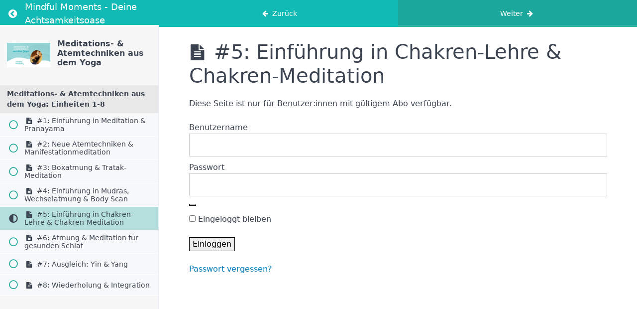

--- FILE ---
content_type: text/html; charset=UTF-8
request_url: https://www.evakla.at/kurse/meditation-atemtechniken-yoga/lessons/5/
body_size: 7033
content:
<!DOCTYPE html>
<html lang="de">

<head>
  <meta charset="UTF-8">
  <meta name="viewport" content="width=device-width, initial-scale=1">
  <link rel="profile" href="https://gmpg.org/xfn/11">

  <title>#5: Einführung in Chakren-Lehre &#038; Chakren-Meditation &#8211; Mindful Moments &#8211; Deine Achtsamkeitsoase</title>
<meta name='robots' content='max-image-preview:large' />
<link rel="alternate" type="application/rss+xml" title="Mindful Moments - Deine Achtsamkeitsoase &raquo; Feed" href="https://www.evakla.at/feed/" />
<link rel="alternate" type="application/rss+xml" title="Mindful Moments - Deine Achtsamkeitsoase &raquo; Kommentar-Feed" href="https://www.evakla.at/comments/feed/" />
<script type="text/javascript">
/* <![CDATA[ */
window._wpemojiSettings = {"baseUrl":"https:\/\/s.w.org\/images\/core\/emoji\/14.0.0\/72x72\/","ext":".png","svgUrl":"https:\/\/s.w.org\/images\/core\/emoji\/14.0.0\/svg\/","svgExt":".svg","source":{"concatemoji":"https:\/\/www.evakla.at\/miseins1000blog\/wp-includes\/js\/wp-emoji-release.min.js?ver=6.4.7"}};
/*! This file is auto-generated */
!function(i,n){var o,s,e;function c(e){try{var t={supportTests:e,timestamp:(new Date).valueOf()};sessionStorage.setItem(o,JSON.stringify(t))}catch(e){}}function p(e,t,n){e.clearRect(0,0,e.canvas.width,e.canvas.height),e.fillText(t,0,0);var t=new Uint32Array(e.getImageData(0,0,e.canvas.width,e.canvas.height).data),r=(e.clearRect(0,0,e.canvas.width,e.canvas.height),e.fillText(n,0,0),new Uint32Array(e.getImageData(0,0,e.canvas.width,e.canvas.height).data));return t.every(function(e,t){return e===r[t]})}function u(e,t,n){switch(t){case"flag":return n(e,"\ud83c\udff3\ufe0f\u200d\u26a7\ufe0f","\ud83c\udff3\ufe0f\u200b\u26a7\ufe0f")?!1:!n(e,"\ud83c\uddfa\ud83c\uddf3","\ud83c\uddfa\u200b\ud83c\uddf3")&&!n(e,"\ud83c\udff4\udb40\udc67\udb40\udc62\udb40\udc65\udb40\udc6e\udb40\udc67\udb40\udc7f","\ud83c\udff4\u200b\udb40\udc67\u200b\udb40\udc62\u200b\udb40\udc65\u200b\udb40\udc6e\u200b\udb40\udc67\u200b\udb40\udc7f");case"emoji":return!n(e,"\ud83e\udef1\ud83c\udffb\u200d\ud83e\udef2\ud83c\udfff","\ud83e\udef1\ud83c\udffb\u200b\ud83e\udef2\ud83c\udfff")}return!1}function f(e,t,n){var r="undefined"!=typeof WorkerGlobalScope&&self instanceof WorkerGlobalScope?new OffscreenCanvas(300,150):i.createElement("canvas"),a=r.getContext("2d",{willReadFrequently:!0}),o=(a.textBaseline="top",a.font="600 32px Arial",{});return e.forEach(function(e){o[e]=t(a,e,n)}),o}function t(e){var t=i.createElement("script");t.src=e,t.defer=!0,i.head.appendChild(t)}"undefined"!=typeof Promise&&(o="wpEmojiSettingsSupports",s=["flag","emoji"],n.supports={everything:!0,everythingExceptFlag:!0},e=new Promise(function(e){i.addEventListener("DOMContentLoaded",e,{once:!0})}),new Promise(function(t){var n=function(){try{var e=JSON.parse(sessionStorage.getItem(o));if("object"==typeof e&&"number"==typeof e.timestamp&&(new Date).valueOf()<e.timestamp+604800&&"object"==typeof e.supportTests)return e.supportTests}catch(e){}return null}();if(!n){if("undefined"!=typeof Worker&&"undefined"!=typeof OffscreenCanvas&&"undefined"!=typeof URL&&URL.createObjectURL&&"undefined"!=typeof Blob)try{var e="postMessage("+f.toString()+"("+[JSON.stringify(s),u.toString(),p.toString()].join(",")+"));",r=new Blob([e],{type:"text/javascript"}),a=new Worker(URL.createObjectURL(r),{name:"wpTestEmojiSupports"});return void(a.onmessage=function(e){c(n=e.data),a.terminate(),t(n)})}catch(e){}c(n=f(s,u,p))}t(n)}).then(function(e){for(var t in e)n.supports[t]=e[t],n.supports.everything=n.supports.everything&&n.supports[t],"flag"!==t&&(n.supports.everythingExceptFlag=n.supports.everythingExceptFlag&&n.supports[t]);n.supports.everythingExceptFlag=n.supports.everythingExceptFlag&&!n.supports.flag,n.DOMReady=!1,n.readyCallback=function(){n.DOMReady=!0}}).then(function(){return e}).then(function(){var e;n.supports.everything||(n.readyCallback(),(e=n.source||{}).concatemoji?t(e.concatemoji):e.wpemoji&&e.twemoji&&(t(e.twemoji),t(e.wpemoji)))}))}((window,document),window._wpemojiSettings);
/* ]]> */
</script>
<link rel='stylesheet' id='wp-block-library-css' href='https://www.evakla.at/miseins1000blog/wp-includes/css/dist/block-library/style.min.css?ver=6.4.7' type='text/css' media='all' />
<style id='global-styles-inline-css' type='text/css'>
body{--wp--preset--color--black: #000000;--wp--preset--color--cyan-bluish-gray: #abb8c3;--wp--preset--color--white: #ffffff;--wp--preset--color--pale-pink: #f78da7;--wp--preset--color--vivid-red: #cf2e2e;--wp--preset--color--luminous-vivid-orange: #ff6900;--wp--preset--color--luminous-vivid-amber: #fcb900;--wp--preset--color--light-green-cyan: #7bdcb5;--wp--preset--color--vivid-green-cyan: #00d084;--wp--preset--color--pale-cyan-blue: #8ed1fc;--wp--preset--color--vivid-cyan-blue: #0693e3;--wp--preset--color--vivid-purple: #9b51e0;--wp--preset--gradient--vivid-cyan-blue-to-vivid-purple: linear-gradient(135deg,rgba(6,147,227,1) 0%,rgb(155,81,224) 100%);--wp--preset--gradient--light-green-cyan-to-vivid-green-cyan: linear-gradient(135deg,rgb(122,220,180) 0%,rgb(0,208,130) 100%);--wp--preset--gradient--luminous-vivid-amber-to-luminous-vivid-orange: linear-gradient(135deg,rgba(252,185,0,1) 0%,rgba(255,105,0,1) 100%);--wp--preset--gradient--luminous-vivid-orange-to-vivid-red: linear-gradient(135deg,rgba(255,105,0,1) 0%,rgb(207,46,46) 100%);--wp--preset--gradient--very-light-gray-to-cyan-bluish-gray: linear-gradient(135deg,rgb(238,238,238) 0%,rgb(169,184,195) 100%);--wp--preset--gradient--cool-to-warm-spectrum: linear-gradient(135deg,rgb(74,234,220) 0%,rgb(151,120,209) 20%,rgb(207,42,186) 40%,rgb(238,44,130) 60%,rgb(251,105,98) 80%,rgb(254,248,76) 100%);--wp--preset--gradient--blush-light-purple: linear-gradient(135deg,rgb(255,206,236) 0%,rgb(152,150,240) 100%);--wp--preset--gradient--blush-bordeaux: linear-gradient(135deg,rgb(254,205,165) 0%,rgb(254,45,45) 50%,rgb(107,0,62) 100%);--wp--preset--gradient--luminous-dusk: linear-gradient(135deg,rgb(255,203,112) 0%,rgb(199,81,192) 50%,rgb(65,88,208) 100%);--wp--preset--gradient--pale-ocean: linear-gradient(135deg,rgb(255,245,203) 0%,rgb(182,227,212) 50%,rgb(51,167,181) 100%);--wp--preset--gradient--electric-grass: linear-gradient(135deg,rgb(202,248,128) 0%,rgb(113,206,126) 100%);--wp--preset--gradient--midnight: linear-gradient(135deg,rgb(2,3,129) 0%,rgb(40,116,252) 100%);--wp--preset--font-size--small: 13px;--wp--preset--font-size--medium: 20px;--wp--preset--font-size--large: 36px;--wp--preset--font-size--x-large: 42px;--wp--preset--spacing--20: 0.44rem;--wp--preset--spacing--30: 0.67rem;--wp--preset--spacing--40: 1rem;--wp--preset--spacing--50: 1.5rem;--wp--preset--spacing--60: 2.25rem;--wp--preset--spacing--70: 3.38rem;--wp--preset--spacing--80: 5.06rem;--wp--preset--shadow--natural: 6px 6px 9px rgba(0, 0, 0, 0.2);--wp--preset--shadow--deep: 12px 12px 50px rgba(0, 0, 0, 0.4);--wp--preset--shadow--sharp: 6px 6px 0px rgba(0, 0, 0, 0.2);--wp--preset--shadow--outlined: 6px 6px 0px -3px rgba(255, 255, 255, 1), 6px 6px rgba(0, 0, 0, 1);--wp--preset--shadow--crisp: 6px 6px 0px rgba(0, 0, 0, 1);}:where(.is-layout-flex){gap: 0.5em;}:where(.is-layout-grid){gap: 0.5em;}body .is-layout-flow > .alignleft{float: left;margin-inline-start: 0;margin-inline-end: 2em;}body .is-layout-flow > .alignright{float: right;margin-inline-start: 2em;margin-inline-end: 0;}body .is-layout-flow > .aligncenter{margin-left: auto !important;margin-right: auto !important;}body .is-layout-constrained > .alignleft{float: left;margin-inline-start: 0;margin-inline-end: 2em;}body .is-layout-constrained > .alignright{float: right;margin-inline-start: 2em;margin-inline-end: 0;}body .is-layout-constrained > .aligncenter{margin-left: auto !important;margin-right: auto !important;}body .is-layout-constrained > :where(:not(.alignleft):not(.alignright):not(.alignfull)){max-width: var(--wp--style--global--content-size);margin-left: auto !important;margin-right: auto !important;}body .is-layout-constrained > .alignwide{max-width: var(--wp--style--global--wide-size);}body .is-layout-flex{display: flex;}body .is-layout-flex{flex-wrap: wrap;align-items: center;}body .is-layout-flex > *{margin: 0;}body .is-layout-grid{display: grid;}body .is-layout-grid > *{margin: 0;}:where(.wp-block-columns.is-layout-flex){gap: 2em;}:where(.wp-block-columns.is-layout-grid){gap: 2em;}:where(.wp-block-post-template.is-layout-flex){gap: 1.25em;}:where(.wp-block-post-template.is-layout-grid){gap: 1.25em;}.has-black-color{color: var(--wp--preset--color--black) !important;}.has-cyan-bluish-gray-color{color: var(--wp--preset--color--cyan-bluish-gray) !important;}.has-white-color{color: var(--wp--preset--color--white) !important;}.has-pale-pink-color{color: var(--wp--preset--color--pale-pink) !important;}.has-vivid-red-color{color: var(--wp--preset--color--vivid-red) !important;}.has-luminous-vivid-orange-color{color: var(--wp--preset--color--luminous-vivid-orange) !important;}.has-luminous-vivid-amber-color{color: var(--wp--preset--color--luminous-vivid-amber) !important;}.has-light-green-cyan-color{color: var(--wp--preset--color--light-green-cyan) !important;}.has-vivid-green-cyan-color{color: var(--wp--preset--color--vivid-green-cyan) !important;}.has-pale-cyan-blue-color{color: var(--wp--preset--color--pale-cyan-blue) !important;}.has-vivid-cyan-blue-color{color: var(--wp--preset--color--vivid-cyan-blue) !important;}.has-vivid-purple-color{color: var(--wp--preset--color--vivid-purple) !important;}.has-black-background-color{background-color: var(--wp--preset--color--black) !important;}.has-cyan-bluish-gray-background-color{background-color: var(--wp--preset--color--cyan-bluish-gray) !important;}.has-white-background-color{background-color: var(--wp--preset--color--white) !important;}.has-pale-pink-background-color{background-color: var(--wp--preset--color--pale-pink) !important;}.has-vivid-red-background-color{background-color: var(--wp--preset--color--vivid-red) !important;}.has-luminous-vivid-orange-background-color{background-color: var(--wp--preset--color--luminous-vivid-orange) !important;}.has-luminous-vivid-amber-background-color{background-color: var(--wp--preset--color--luminous-vivid-amber) !important;}.has-light-green-cyan-background-color{background-color: var(--wp--preset--color--light-green-cyan) !important;}.has-vivid-green-cyan-background-color{background-color: var(--wp--preset--color--vivid-green-cyan) !important;}.has-pale-cyan-blue-background-color{background-color: var(--wp--preset--color--pale-cyan-blue) !important;}.has-vivid-cyan-blue-background-color{background-color: var(--wp--preset--color--vivid-cyan-blue) !important;}.has-vivid-purple-background-color{background-color: var(--wp--preset--color--vivid-purple) !important;}.has-black-border-color{border-color: var(--wp--preset--color--black) !important;}.has-cyan-bluish-gray-border-color{border-color: var(--wp--preset--color--cyan-bluish-gray) !important;}.has-white-border-color{border-color: var(--wp--preset--color--white) !important;}.has-pale-pink-border-color{border-color: var(--wp--preset--color--pale-pink) !important;}.has-vivid-red-border-color{border-color: var(--wp--preset--color--vivid-red) !important;}.has-luminous-vivid-orange-border-color{border-color: var(--wp--preset--color--luminous-vivid-orange) !important;}.has-luminous-vivid-amber-border-color{border-color: var(--wp--preset--color--luminous-vivid-amber) !important;}.has-light-green-cyan-border-color{border-color: var(--wp--preset--color--light-green-cyan) !important;}.has-vivid-green-cyan-border-color{border-color: var(--wp--preset--color--vivid-green-cyan) !important;}.has-pale-cyan-blue-border-color{border-color: var(--wp--preset--color--pale-cyan-blue) !important;}.has-vivid-cyan-blue-border-color{border-color: var(--wp--preset--color--vivid-cyan-blue) !important;}.has-vivid-purple-border-color{border-color: var(--wp--preset--color--vivid-purple) !important;}.has-vivid-cyan-blue-to-vivid-purple-gradient-background{background: var(--wp--preset--gradient--vivid-cyan-blue-to-vivid-purple) !important;}.has-light-green-cyan-to-vivid-green-cyan-gradient-background{background: var(--wp--preset--gradient--light-green-cyan-to-vivid-green-cyan) !important;}.has-luminous-vivid-amber-to-luminous-vivid-orange-gradient-background{background: var(--wp--preset--gradient--luminous-vivid-amber-to-luminous-vivid-orange) !important;}.has-luminous-vivid-orange-to-vivid-red-gradient-background{background: var(--wp--preset--gradient--luminous-vivid-orange-to-vivid-red) !important;}.has-very-light-gray-to-cyan-bluish-gray-gradient-background{background: var(--wp--preset--gradient--very-light-gray-to-cyan-bluish-gray) !important;}.has-cool-to-warm-spectrum-gradient-background{background: var(--wp--preset--gradient--cool-to-warm-spectrum) !important;}.has-blush-light-purple-gradient-background{background: var(--wp--preset--gradient--blush-light-purple) !important;}.has-blush-bordeaux-gradient-background{background: var(--wp--preset--gradient--blush-bordeaux) !important;}.has-luminous-dusk-gradient-background{background: var(--wp--preset--gradient--luminous-dusk) !important;}.has-pale-ocean-gradient-background{background: var(--wp--preset--gradient--pale-ocean) !important;}.has-electric-grass-gradient-background{background: var(--wp--preset--gradient--electric-grass) !important;}.has-midnight-gradient-background{background: var(--wp--preset--gradient--midnight) !important;}.has-small-font-size{font-size: var(--wp--preset--font-size--small) !important;}.has-medium-font-size{font-size: var(--wp--preset--font-size--medium) !important;}.has-large-font-size{font-size: var(--wp--preset--font-size--large) !important;}.has-x-large-font-size{font-size: var(--wp--preset--font-size--x-large) !important;}
.wp-block-navigation a:where(:not(.wp-element-button)){color: inherit;}
:where(.wp-block-post-template.is-layout-flex){gap: 1.25em;}:where(.wp-block-post-template.is-layout-grid){gap: 1.25em;}
:where(.wp-block-columns.is-layout-flex){gap: 2em;}:where(.wp-block-columns.is-layout-grid){gap: 2em;}
.wp-block-pullquote{font-size: 1.5em;line-height: 1.6;}
</style>
<link rel='stylesheet' id='mpcs-fontello-styles-css' href='https://www.evakla.at/miseins1000blog/wp-content/plugins/memberpress-courses/public/fonts/fontello/css/mp-courses.css?ver=1.2.10' type='text/css' media='all' />
<link rel='stylesheet' id='mpcs-lesson-css-css' href='https://www.evakla.at/miseins1000blog/wp-content/plugins/memberpress-courses/public/css/lesson.css?ver=1.2.10' type='text/css' media='all' />
<link rel='stylesheet' id='mpcs-classroom-css' href='https://www.evakla.at/miseins1000blog/wp-content/plugins/memberpress-courses/public/css/classroom.css?ver=1.2.10' type='text/css' media='all' />
<script type="text/javascript" src="https://www.evakla.at/miseins1000blog/wp-includes/js/jquery/jquery.min.js?ver=3.7.1" id="jquery-core-js"></script>
<script type="text/javascript" src="https://www.evakla.at/miseins1000blog/wp-includes/js/jquery/jquery-migrate.min.js?ver=3.4.1" id="jquery-migrate-js"></script>
<script type="text/javascript" src="https://www.evakla.at/miseins1000blog/wp-includes/js/underscore.min.js?ver=1.13.4" id="underscore-js"></script>
<script type="text/javascript" src="https://www.evakla.at/miseins1000blog/wp-includes/js/dist/vendor/wp-polyfill-inert.min.js?ver=3.1.2" id="wp-polyfill-inert-js"></script>
<script type="text/javascript" src="https://www.evakla.at/miseins1000blog/wp-includes/js/dist/vendor/regenerator-runtime.min.js?ver=0.14.0" id="regenerator-runtime-js"></script>
<script type="text/javascript" src="https://www.evakla.at/miseins1000blog/wp-includes/js/dist/vendor/wp-polyfill.min.js?ver=3.15.0" id="wp-polyfill-js"></script>
<script type="text/javascript" src="https://www.evakla.at/miseins1000blog/wp-includes/js/dist/hooks.min.js?ver=c6aec9a8d4e5a5d543a1" id="wp-hooks-js"></script>
<script type="text/javascript" src="https://www.evakla.at/miseins1000blog/wp-includes/js/dist/i18n.min.js?ver=7701b0c3857f914212ef" id="wp-i18n-js"></script>
<script type="text/javascript" id="wp-i18n-js-after">
/* <![CDATA[ */
wp.i18n.setLocaleData( { 'text direction\u0004ltr': [ 'ltr' ] } );
/* ]]> */
</script>
<script type="text/javascript" src="https://www.evakla.at/miseins1000blog/wp-content/plugins/memberpress/js/login.js?ver=1.11.35" id="mepr-login-js-js"></script>
<script type="text/javascript" id="mpcs-lesson-js-extra">
/* <![CDATA[ */
var mpcs_locals = {"ajaxurl":"https:\/\/www.evakla.at\/miseins1000blog\/wp-admin\/admin-ajax.php","progress_nonce":"40213e208b"};
/* ]]> */
</script>
<script type="text/javascript" src="https://www.evakla.at/miseins1000blog/wp-content/plugins/memberpress-courses/public/js/lesson.js?ver=1.2.10" id="mpcs-lesson-js"></script>
<script type="text/javascript" src="https://www.evakla.at/miseins1000blog/wp-content/plugins/memberpress-courses/public/js/classroom.js?ver=1.2.10" id="mpcs-classroom-js-js"></script>
<link rel="https://api.w.org/" href="https://www.evakla.at/wp-json/" /><link rel="alternate" type="application/json" href="https://www.evakla.at/wp-json/wp/v2/mpcs-lesson/45985" /><link rel="EditURI" type="application/rsd+xml" title="RSD" href="https://www.evakla.at/miseins1000blog/xmlrpc.php?rsd" />
<meta name="generator" content="WordPress 6.4.7" />
<link rel="canonical" href="https://www.evakla.at/kurse/meditation-atemtechniken-yoga/lessons/5/" />
<link rel='shortlink' href='https://www.evakla.at/?p=45985' />
<link rel="alternate" type="application/json+oembed" href="https://www.evakla.at/wp-json/oembed/1.0/embed?url=https%3A%2F%2Fwww.evakla.at%2Fkurse%2Fmeditation-atemtechniken-yoga%2Flessons%2F5%2F" />
<link rel="alternate" type="text/xml+oembed" href="https://www.evakla.at/wp-json/oembed/1.0/embed?url=https%3A%2F%2Fwww.evakla.at%2Fkurse%2Fmeditation-atemtechniken-yoga%2Flessons%2F5%2F&#038;format=xml" />
    <style type="text/css">

      .mpcs-classroom .nav-back i,
      .mpcs-classroom .navbar-section a.btn,
      .mpcs-classroom .navbar-section a,
      .mpcs-classroom .navbar-section button,
      .mpcs-classroom div#mpcs-lesson-navigation button {
        color: rgba(255, 255, 255) !important;
      }

      .mpcs-classroom .navbar-section .dropdown .menu a {
        color: rgba(137, 137, 137) !important;
      }

      .mpcs-classroom .mpcs-progress-ring {
        background-color: rgba(29, 166, 154) !important;
      }

      .mpcs-classroom .mpcs-course-filter .dropdown .btn span,
      .mpcs-classroom .mpcs-course-filter .dropdown .btn i,
      .mpcs-classroom .mpcs-course-filter .input-group .input-group-btn,
      .mpcs-classroom .mpcs-course-filter .input-group .mpcs-search,
      .mpcs-classroom .mpcs-course-filter .input-group input[type=text],
      .mpcs-classroom .mpcs-course-filter .dropdown a,
      .mpcs-classroom .pagination,
      .mpcs-classroom .pagination i,
      .mpcs-classroom .pagination a {
        color: rgba(137, 137, 137) !important;
        border-color: rgba(137, 137, 137) !important;
      }

      /* body.mpcs-classroom a{
        color: rgba();
      } */

      #mpcs-navbar,
      #mpcs-navbar button#mpcs-classroom-previous-lesson-link,
      #mpcs-navbar button#mpcs-classroom-previous-lesson-link:hover,
      .mpcs-classroom div#mpcs-lesson-navigation button#previous_lesson_link,
      .mpcs-classroom div#mpcs-lesson-navigation button#previous_lesson_link:hover {
        background: rgba(18, 186, 181);
      }

      .course-progress .user-progress,
      .btn-green,
      #mpcs-navbar button:not(#mpcs-classroom-previous-lesson-link),
      .mpcs-classroom div#mpcs-lesson-navigation button:not(#previous_lesson_link),
      .mpcs-classroom #mpcs-quiz-navigation button:focus,
      .mpcs-classroom #mpcs-quiz-navigation button:hover {
        background: rgba(29, 166, 154, 0.9);
      }

      .btn-green:hover,
      #mpcs-navbar button:not(#mpcs-classroom-previous-lesson-link):focus,
      #mpcs-navbar button:not(#mpcs-classroom-previous-lesson-link):hover,
      .mpcs-classroom div#mpcs-lesson-navigation button:not(#previous_lesson_link):focus,
      .mpcs-classroom div#mpcs-lesson-navigation button:not(#previous_lesson_link):hover,
      .mpcs-classroom #mpcs-quiz-navigation button {
        background: rgba(29, 166, 154);
      }

      .btn-green{border: rgba(29, 166, 154)}

      .course-progress .progress-text,
      .mpcs-lesson i.mpcs-circle-regular {
        color: rgba(29, 166, 154);
      }

      #mpcs-main #bookmark, .mpcs-lesson.current{background: rgba(29, 166, 154, 0.3)}

      .mpcs-instructor .tile-subtitle{
        color: rgba(29, 166, 154, 1);
      }

      .mpcs-classroom .mpcs-quiz-question-feedback {
        border-top-color: rgba(29, 166, 154, 1);
        border-bottom-color: rgba(29, 166, 154, 1);
      }

    </style>
    <meta name="viewport" content="width=device-width, initial-scale=1">		<style type="text/css" id="wp-custom-css">
			/* GeneratePress Site CSS */ #site-navigation {
		border-top: 1px solid rgba(0,0,0,0.1);
		border-bottom: 1px solid rgba(0,0,0,0.1);
}

button, html input[type="button"], input[type="reset"], input[type="submit"], a.button, a.button:visited {
	border-width: 1px;
	border-style: solid;
	border-color: inherit;
}

input[type="text"], input[type="email"], input[type="url"], input[type="password"], input[type="search"], input[type="number"], input[type="tel"], textarea, select {
	text-transform: uppercase;
	font-size: 13px;
}

.mc4wp-form-fields input[type="email"] {
	margin-bottom: 10px;
	width: 100%;
}

.entry-meta {
	font-weight: 300;
	font-size: 13px;
}

.main-navigation:not(.toggled) li.menu-social > a,
.main-navigation:not(.toggled) li.search-item > a{
	padding: 0 10px;
}

.post-image img {
	transition: opacity 500ms;
}

.post-image img:hover {
	opacity: 0.9;
}

.no-sidebar .entry-content {
	max-width: 800px;
	margin-left: auto;
	margin-right: auto;
}

.page.no-sidebar .entry-title {
	text-align: center;
}

.top-bar .lsi-social-icons a,
.top-bar .lsi-social-icons a:focus,
.top-bar .lsi-social-icons a:active,
.top-bar .lsi-social-icons a:hover {
    background: transparent !important;
}

.top-bar .lsi-social-icons li {
	margin-bottom: 0 !important;
} /* End GeneratePress Site CSS */

.mpcs-classroom .no-sidebar .entry-content {
	max-width: 100% !important;
}		</style>
		  </head>

<body class="mpcs-lesson-template-default single single-mpcs-lesson postid-45985 wp-custom-logo wp-embed-responsive mpcs-classroom  post-image-above-header post-image-aligned-center sticky-menu-fade both-right nav-below-header fluid-header separate-containers active-footer-widgets-0 nav-search-enabled nav-aligned-center header-aligned-center dropdown-hover">

<header id="mpcs-navbar" class="navbar">
  
  <!-- Logo & Back Button -->
  <section class="navbar-section">
    <a href="https://www.evakla.at/kurse/meditation-atemtechniken-yoga/" class="btn nav-back" title="Return to course: Meditations- &#038; Atemtechniken aus dem Yoga">
      <span class="screen-reader-text">Return to course: Meditations- &#038; Atemtechniken aus dem Yoga</span>
      <i class="mpcs-angle-circled-left"></i>
    </a>
    <a href="https://www.evakla.at" class="navbar-brand site-branding">
      <span>Mindful Moments - Deine Achtsamkeitsoase</span>    </a>
  </section>

  <!-- Show Prev/Next Lesson buttons -->
  
<section class="navbar-section" id="mpcs-lesson-navigation">
      <button id="mpcs-classroom-previous-lesson-link" data-href="https://www.evakla.at/kurse/meditation-atemtechniken-yoga/lessons/4-einfuehrung-in-mudras-wechselatmung-body-scan/" class="">
      <span class="hide-md"><i class="mpcs-left-big"></i> Zurück</span><span class="show-md"><i class="mpcs-left-big"></i> Zurück</span>    </button>
  
      <button id="mpcs-classroom-next-lesson-link" data-href="https://www.evakla.at/kurse/meditation-atemtechniken-yoga/lessons/6-atmung-meditation-fuer-gesunden-schlaf/" data-value="45985" class="">
      <span class="show-md">Weiter <i class="mpcs-right-big"></i></span><span class="hide-md">Weiter <i class="mpcs-right-big"></i></span>    </button>
    <a class="btn sidebar-open show-sm">
    <i class="mpcs-th-list"></i>
  </a>
  <!-- <div style="clear: both;"></div> -->
</section>

    </header>
    <div class="entry entry-content">
      <div class="columns col-gapless" style="flex-grow: 1;">
        <div id="mpcs-sidebar" class="column col-3 col-md-4 col-sm-12 hide-sm pl-0">
          <div id="mpcs-sidebar-navbar" class="show-sm">
            <a class="btn sidebar-close">
              <i class="mpcs-cancel"></i>
            </a>
          </div>

          <div class="mpcs-sidebar-wrapper">

  
  <div id="mpcs-sidebar-header">
    <!-- Featured Image -->
          <figure class="figure">
        <a href="https://www.evakla.at/kurse/meditation-atemtechniken-yoga/lessons/5/" alt="#5: Einführung in Chakren-Lehre &#038; Chakren-Meditation">
          <img src="https://www.evakla.at/miseins1000blog/wp-content/uploads/Meditation-Atemtechniken-2.jpg" alt="">
        </a>
      </figure>
    
    <!-- Progress -->
    <div class="course-progress">
      <h1>
  <a href="https://www.evakla.at/kurse/meditation-atemtechniken-yoga/" class="text-black">  Meditations- & Atemtechniken aus dem Yoga  </a></h1>
    </div>

  </div>
  <div class="mpcs-sidebar-content">

    <!-- Menu -->
    
  <div id="section1" class="mpcs-section">
    <div class="mpcs-section-header">
      <div class="mpcs-section-title">
        <span class="mpcs-section-title-text">Meditations- &amp; Atemtechniken aus dem Yoga: Einheiten 1-8</span>
      </div>
          </div> <!-- mpcs-section-header -->
    <div class="mpcs-lessons">
                      <div id="mpcs-lesson-45978" class="mpcs-lesson ">

                      <a href="https://www.evakla.at/kurse/meditation-atemtechniken-yoga/lessons/1-einheit-was-ist-meditation/" class="mpcs-lesson-row-link">
                      <div class="mpcs-lesson-progress">
                              <span class="mpcs-lesson-not-complete"><i class="mpcs-circle-regular"></i></span>
                          </div>
            <div class="mpcs-lesson-link">
              <i class="mpcs-lesson-icon"></i>
              #1: Einführung in Meditation &amp; Pranayama                          </div>
            <div class="mpcs-lesson-button">

            
            </div>
                      </a>
                  </div>
                      <div id="mpcs-lesson-45981" class="mpcs-lesson ">

                      <a href="https://www.evakla.at/kurse/meditation-atemtechniken-yoga/lessons/2-neue-atemtechniken-manifestationmeditation/" class="mpcs-lesson-row-link">
                      <div class="mpcs-lesson-progress">
                              <span class="mpcs-lesson-not-complete"><i class="mpcs-circle-regular"></i></span>
                          </div>
            <div class="mpcs-lesson-link">
              <i class="mpcs-lesson-icon"></i>
              #2: Neue Atemtechniken &amp; Manifestationmeditation                          </div>
            <div class="mpcs-lesson-button">

            
            </div>
                      </a>
                  </div>
                      <div id="mpcs-lesson-45983" class="mpcs-lesson ">

                      <a href="https://www.evakla.at/kurse/meditation-atemtechniken-yoga/lessons/3-boxatmung-tratak-meditation/" class="mpcs-lesson-row-link">
                      <div class="mpcs-lesson-progress">
                              <span class="mpcs-lesson-not-complete"><i class="mpcs-circle-regular"></i></span>
                          </div>
            <div class="mpcs-lesson-link">
              <i class="mpcs-lesson-icon"></i>
              #3: Boxatmung &amp; Tratak-Meditation                          </div>
            <div class="mpcs-lesson-button">

            
            </div>
                      </a>
                  </div>
                      <div id="mpcs-lesson-45984" class="mpcs-lesson ">

                      <a href="https://www.evakla.at/kurse/meditation-atemtechniken-yoga/lessons/4-einfuehrung-in-mudras-wechselatmung-body-scan/" class="mpcs-lesson-row-link">
                      <div class="mpcs-lesson-progress">
                              <span class="mpcs-lesson-not-complete"><i class="mpcs-circle-regular"></i></span>
                          </div>
            <div class="mpcs-lesson-link">
              <i class="mpcs-lesson-icon"></i>
              #4: Einführung in Mudras, Wechselatmung &amp; Body Scan                          </div>
            <div class="mpcs-lesson-button">

            
            </div>
                      </a>
                  </div>
                      <div id="mpcs-lesson-45985" class="mpcs-lesson current ">

                      <a href="https://www.evakla.at/kurse/meditation-atemtechniken-yoga/lessons/5/" class="mpcs-lesson-row-link">
                      <div class="mpcs-lesson-progress">
                                <span class="mpcs-lesson-current"><i class="mpcs-adjust-solid"></i></span>
                          </div>
            <div class="mpcs-lesson-link">
              <i class="mpcs-lesson-icon"></i>
              #5: Einführung in Chakren-Lehre &amp; Chakren-Meditation                          </div>
            <div class="mpcs-lesson-button">

            
            </div>
                      </a>
                  </div>
                      <div id="mpcs-lesson-45986" class="mpcs-lesson ">

                      <a href="https://www.evakla.at/kurse/meditation-atemtechniken-yoga/lessons/6-atmung-meditation-fuer-gesunden-schlaf/" class="mpcs-lesson-row-link">
                      <div class="mpcs-lesson-progress">
                              <span class="mpcs-lesson-not-complete"><i class="mpcs-circle-regular"></i></span>
                          </div>
            <div class="mpcs-lesson-link">
              <i class="mpcs-lesson-icon"></i>
              #6: Atmung &amp; Meditation für gesunden Schlaf                          </div>
            <div class="mpcs-lesson-button">

            
            </div>
                      </a>
                  </div>
                      <div id="mpcs-lesson-45988" class="mpcs-lesson ">

                      <a href="https://www.evakla.at/kurse/meditation-atemtechniken-yoga/lessons/7-ausgleich-yin-yang/" class="mpcs-lesson-row-link">
                      <div class="mpcs-lesson-progress">
                              <span class="mpcs-lesson-not-complete"><i class="mpcs-circle-regular"></i></span>
                          </div>
            <div class="mpcs-lesson-link">
              <i class="mpcs-lesson-icon"></i>
              #7: Ausgleich: Yin &amp; Yang                          </div>
            <div class="mpcs-lesson-button">

            
            </div>
                      </a>
                  </div>
                      <div id="mpcs-lesson-45990" class="mpcs-lesson ">

                      <a href="https://www.evakla.at/kurse/meditation-atemtechniken-yoga/lessons/8-wiederholung-integration/" class="mpcs-lesson-row-link">
                      <div class="mpcs-lesson-progress">
                              <span class="mpcs-lesson-not-complete"><i class="mpcs-circle-regular"></i></span>
                          </div>
            <div class="mpcs-lesson-link">
              <i class="mpcs-lesson-icon"></i>
              #8: Wiederholung &amp; Integration                          </div>
            <div class="mpcs-lesson-button">

            
            </div>
                      </a>
                  </div>
          </div> <!-- mpcs-lessons -->
  </div> <!-- mpcs-section -->

          </div>
</div>

        </div>
        <div id="mpcs-main" class="column col-9 col-md-8 col-sm-12" >
                    
          <h1 class="entry-title"> <i class="mpcs-lesson-icon"></i> #5: Einführung in Chakren-Lehre &#038; Chakren-Meditation</h1>
          <div class="mp_wrapper">
  <div class="mepr-unauthorized-message">
    <p>Diese Seite ist nur für Benutzer:innen mit gültigem Abo verfügbar.</p>
  </div>
  <div class="mepr-login-form-wrap">
            
<div class="mp_wrapper mp_login_form">
                  <!-- mp-login-form-start -->     <form name="mepr_loginform" id="mepr_loginform" class="mepr-form" action="https://www.evakla.at/login-2/" method="post">
            <div class="mp-form-row mepr_username">
        <div class="mp-form-label">
                              <label for="user_login">Benutzername</label>
                  </div>
        <input type="text" name="log" id="user_login" value="" />
      </div>
      <div class="mp-form-row mepr_password">
        <div class="mp-form-label">
          <label for="user_pass">Passwort</label>
                    <div class="mp-hide-pw">
            <input type="password" name="pwd" id="user_pass" value="" />
            <button type="button" class="button mp-hide-pw hide-if-no-js" data-toggle="0" aria-label="Show password">
              <span class="dashicons dashicons-visibility" aria-hidden="true"></span>
            </button>
          </div>
        </div>
      </div>
            <div>
        <label><input name="rememberme" type="checkbox" id="rememberme" value="forever" /> Eingeloggt bleiben</label>
      </div>
      <div class="mp-spacer">&nbsp;</div>
      <div class="submit">
        <input type="submit" name="wp-submit" id="wp-submit" class="button-primary mepr-share-button " value="Einloggen" />
        <input type="hidden" name="redirect_to" value="/kurse/meditation-atemtechniken-yoga/lessons/5/" />
        <input type="hidden" name="mepr_process_login_form" value="true" />
        <input type="hidden" name="mepr_is_login_page" value="false" />
      </div>
    </form>
    <div class="mp-spacer">&nbsp;</div>
    <div class="mepr-login-actions">
      <a href="https://www.evakla.at/login-2/?action=forgot_password">Passwort vergessen?</a>
    </div>

      
    <!-- mp-login-form-end --> 
  </div>
      </div>
</div>


                  </div>
      </div>
    </div>


    <footer class="site-footer section is-clearfix">
      </footer>
</body>

</html>


--- FILE ---
content_type: text/css
request_url: https://www.evakla.at/miseins1000blog/wp-content/plugins/memberpress-courses/public/css/classroom.css?ver=1.2.10
body_size: 9457
content:
html{font-family:sans-serif;-ms-text-size-adjust:100%;-webkit-text-size-adjust:100%}body{margin:0}article,aside,footer,header,nav,section{display:block}h1{font-size:2em;margin:.67em 0}figcaption,figure,main{display:block}hr{box-sizing:content-box;height:0;overflow:visible}a{background-color:transparent;-webkit-text-decoration-skip:objects}a:active,a:hover{outline-width:0}address{font-style:normal}b,strong{font-weight:inherit}b,strong{font-weight:bolder}code,kbd,pre,samp{font-family:"SF Mono","Segoe UI Mono","Roboto Mono",Menlo,Courier,monospace;font-size:1em}dfn{font-style:italic}small{font-size:80%;font-weight:400}sub,sup{font-size:75%;line-height:0;position:relative;vertical-align:baseline}sub{bottom:-0.25em}sup{top:-0.5em}audio,video{display:inline-block}audio:not([controls]){display:none;height:0}img{border-style:none}svg:not(:root){overflow:hidden}button,input,optgroup,select,textarea{font-family:inherit;font-size:inherit;line-height:inherit;margin:0}button,input{overflow:visible}button,select{text-transform:none}button,html [type=button],[type=reset],[type=submit]{-webkit-appearance:button}button::-moz-focus-inner,[type=button]::-moz-focus-inner,[type=reset]::-moz-focus-inner,[type=submit]::-moz-focus-inner{border-style:none;padding:0}fieldset{border:0;margin:0;padding:0}legend{box-sizing:border-box;color:inherit;display:table;max-width:100%;padding:0;white-space:normal}progress{display:inline-block;vertical-align:baseline}textarea{overflow:auto}[type=checkbox],[type=radio]{box-sizing:border-box;padding:0}[type=number]::-webkit-inner-spin-button,[type=number]::-webkit-outer-spin-button{height:auto}[type=search]{-webkit-appearance:textfield;outline-offset:-2px}[type=search]::-webkit-search-cancel-button,[type=search]::-webkit-search-decoration{-webkit-appearance:none}::-webkit-file-upload-button{-webkit-appearance:button;font:inherit}details,menu{display:block}summary{display:list-item;outline:none}canvas{display:inline-block}template{display:none}[hidden]{display:none}*,*::before,*::after{box-sizing:inherit}html{box-sizing:border-box;font-size:20px;line-height:1.5;-webkit-tap-highlight-color:transparent}body{background:#fff;color:#3b4351;font-family:-apple-system,system-ui,BlinkMacSystemFont,"Segoe UI",Roboto,"Helvetica Neue",sans-serif;font-size:.8rem;overflow-x:hidden;text-rendering:optimizeLegibility}a{color:#2c3637;outline:none;text-decoration:none}a:focus{box-shadow:0 0 0 .1rem rgba(44,54,55,.2)}a:focus,a:hover,a:active,a.active{color:#151a1b;text-decoration:underline}a:visited{color:#435253}.card{background:#fff;border:.05rem solid #dadee4;border-radius:.1rem;display:flex;flex-direction:column}.card .card-header,.card .card-body,.card .card-footer{padding:.8rem;padding-bottom:0}.card .card-header:last-child,.card .card-body:last-child,.card .card-footer:last-child{padding-bottom:.8rem}.card .card-body{flex:1 1 auto}.card .card-image{padding-top:.8rem}.card .card-image:first-child{padding-top:0}.card .card-image:first-child img{border-top-left-radius:.1rem;border-top-right-radius:.1rem}.card .card-image:last-child img{border-bottom-left-radius:.1rem;border-bottom-right-radius:.1rem}h1,h2,h3,h4,h5,h6{color:inherit;font-weight:500;line-height:1.2;margin-bottom:.5em;margin-top:0}.h1,.h2,.h3,.h4,.h5,.h6{font-weight:500}h1,.h1{font-size:2rem}h2,.h2{font-size:1.6rem}h3,.h3{font-size:1.4rem}h4,.h4{font-size:1.2rem}h5,.h5{font-size:1rem}h6,.h6{font-size:.8rem}p{margin:0 0 1.2rem}a,ins,u{text-decoration-skip:ink edges}abbr[title]{border-bottom:.05rem dotted;cursor:help;text-decoration:none}kbd{border-radius:.1rem;line-height:1.25;padding:.1rem .2rem;background:#303742;color:#fff;font-size:.7rem}mark{background:#ffe9b3;color:#3b4351;border-bottom:.05rem solid #ffd367;border-radius:.1rem;padding:.05rem .1rem 0}blockquote{border-left:.1rem solid #dadee4;margin-left:0;padding:.4rem .8rem}blockquote p:last-child{margin-bottom:0}ul,ol{margin:.8rem 0 .8rem .8rem;padding:0}ul ul,ul ol,ol ul,ol ol{margin:.8rem 0 .8rem .8rem}ul li,ol li{margin-top:.4rem}ul{list-style:disc inside}ul ul{list-style-type:circle}ol{list-style:decimal inside}ol ol{list-style-type:lower-alpha}dl dt{font-weight:bold}dl dd{margin:.4rem 0 .8rem 0}.container{margin-left:auto;margin-right:auto;padding-left:.4rem;padding-right:.4rem;width:100%}.container.grid-xl{max-width:1296px}.container.grid-lg{max-width:976px}.container.grid-md{max-width:856px}.container.grid-sm{max-width:616px}.container.grid-xs{max-width:496px}.show-xs,.show-sm,.show-md,.show-lg,.show-xl{display:none !important}.columns{display:flex;flex-wrap:wrap;margin-left:-0.4rem;margin-right:-0.4rem}.columns.col-gapless{margin-left:0;margin-right:0}.columns.col-gapless>.column{padding-left:0;padding-right:0}.columns.col-oneline{flex-wrap:nowrap;overflow-x:auto}.column{flex:1;max-width:100%;padding-left:.4rem;padding-right:.4rem}.column.col-12,.column.col-11,.column.col-10,.column.col-9,.column.col-8,.column.col-7,.column.col-6,.column.col-5,.column.col-4,.column.col-3,.column.col-2,.column.col-1,.column.col-auto{flex:none}.col-12{width:100%}.col-11{width:91.66666667%}.col-10{width:83.33333333%}.col-9{width:75%}.col-8{width:66.66666667%}.col-7{width:58.33333333%}.col-6{width:50%}.col-5{width:41.66666667%}.col-4{width:33.33333333%}.col-3{width:25%}.col-2{width:16.66666667%}.col-1{width:8.33333333%}.col-auto{flex:0 0 auto;max-width:none;width:auto}.col-mx-auto{margin-left:auto;margin-right:auto}.col-ml-auto{margin-left:auto}.col-mr-auto{margin-right:auto}@media(max-width: 1280px){.col-xl-12,.col-xl-11,.col-xl-10,.col-xl-9,.col-xl-8,.col-xl-7,.col-xl-6,.col-xl-5,.col-xl-4,.col-xl-3,.col-xl-2,.col-xl-1,.col-xl-auto{flex:none}.col-xl-12{width:100%}.col-xl-11{width:91.66666667%}.col-xl-10{width:83.33333333%}.col-xl-9{width:75%}.col-xl-8{width:66.66666667%}.col-xl-7{width:58.33333333%}.col-xl-6{width:50%}.col-xl-5{width:41.66666667%}.col-xl-4{width:33.33333333%}.col-xl-3{width:25%}.col-xl-2{width:16.66666667%}.col-xl-1{width:8.33333333%}.col-xl-auto{width:auto}.hide-xl{display:none !important}.show-xl{display:block !important}}@media(max-width: 960px){.col-lg-12,.col-lg-11,.col-lg-10,.col-lg-9,.col-lg-8,.col-lg-7,.col-lg-6,.col-lg-5,.col-lg-4,.col-lg-3,.col-lg-2,.col-lg-1,.col-lg-auto{flex:none}.col-lg-12{width:100%}.col-lg-11{width:91.66666667%}.col-lg-10{width:83.33333333%}.col-lg-9{width:75%}.col-lg-8{width:66.66666667%}.col-lg-7{width:58.33333333%}.col-lg-6{width:50%}.col-lg-5{width:41.66666667%}.col-lg-4{width:33.33333333%}.col-lg-3{width:25%}.col-lg-2{width:16.66666667%}.col-lg-1{width:8.33333333%}.col-lg-auto{width:auto}.hide-lg{display:none !important}.show-lg{display:block !important}}@media(max-width: 840px){.col-md-12,.col-md-11,.col-md-10,.col-md-9,.col-md-8,.col-md-7,.col-md-6,.col-md-5,.col-md-4,.col-md-3,.col-md-2,.col-md-1,.col-md-auto{flex:none}.col-md-12{width:100%}.col-md-11{width:91.66666667%}.col-md-10{width:83.33333333%}.col-md-9{width:75%}.col-md-8{width:66.66666667%}.col-md-7{width:58.33333333%}.col-md-6{width:50%}.col-md-5{width:41.66666667%}.col-md-4{width:33.33333333%}.col-md-3{width:25%}.col-md-2{width:16.66666667%}.col-md-1{width:8.33333333%}.col-md-auto{width:auto}.hide-md{display:none !important}.show-md{display:block !important}}@media(max-width: 600px){.col-sm-12,.col-sm-11,.col-sm-10,.col-sm-9,.col-sm-8,.col-sm-7,.col-sm-6,.col-sm-5,.col-sm-4,.col-sm-3,.col-sm-2,.col-sm-1,.col-sm-auto{flex:none}.col-sm-12{width:100%}.col-sm-11{width:91.66666667%}.col-sm-10{width:83.33333333%}.col-sm-9{width:75%}.col-sm-8{width:66.66666667%}.col-sm-7{width:58.33333333%}.col-sm-6{width:50%}.col-sm-5{width:41.66666667%}.col-sm-4{width:33.33333333%}.col-sm-3{width:25%}.col-sm-2{width:16.66666667%}.col-sm-1{width:8.33333333%}.col-sm-auto{width:auto}.hide-sm{display:none !important}.show-sm{display:block !important}}@media(max-width: 480px){.col-xs-12,.col-xs-11,.col-xs-10,.col-xs-9,.col-xs-8,.col-xs-7,.col-xs-6,.col-xs-5,.col-xs-4,.col-xs-3,.col-xs-2,.col-xs-1,.col-xs-auto{flex:none}.col-xs-12{width:100%}.col-xs-11{width:91.66666667%}.col-xs-10{width:83.33333333%}.col-xs-9{width:75%}.col-xs-8{width:66.66666667%}.col-xs-7{width:58.33333333%}.col-xs-6{width:50%}.col-xs-5{width:41.66666667%}.col-xs-4{width:33.33333333%}.col-xs-3{width:25%}.col-xs-2{width:16.66666667%}.col-xs-1{width:8.33333333%}.col-xs-auto{width:auto}.hide-xs{display:none !important}.show-xs{display:block !important}}.form-group:not(:last-child){margin-bottom:.4rem}fieldset{margin-bottom:.8rem}legend{font-size:.9rem;font-weight:500;margin-bottom:.8rem}.form-label{display:block;line-height:1.2rem;padding:.3rem 0}.form-label.label-sm{font-size:.7rem;padding:.1rem 0}.form-label.label-lg{font-size:.9rem;padding:.4rem 0}.form-input{appearance:none;background:#fff;background-image:none;border:.05rem solid #bcc3ce;border-radius:.1rem;color:#3b4351;display:block;font-size:.8rem;height:1.8rem;line-height:1.2rem;max-width:100%;outline:none;padding:.25rem .4rem;position:relative;transition:background .2s,border .2s,box-shadow .2s,color .2s;width:100%}.form-input:focus{box-shadow:0 0 0 .1rem rgba(44,54,55,.2);border-color:#2c3637}.form-input::placeholder{color:#bcc3ce}.form-input.input-sm{font-size:.7rem;height:1.4rem;padding:.05rem .3rem}.form-input.input-lg{font-size:.9rem;height:2rem;padding:.35rem .6rem}.form-input.input-inline{display:inline-block;vertical-align:middle;width:auto}.form-input[type=file]{height:auto}textarea.form-input,textarea.form-input.input-lg,textarea.form-input.input-sm{height:auto}.form-input-hint{color:#bcc3ce;font-size:.7rem;margin-top:.2rem}.has-success .form-input-hint,.is-success+.form-input-hint{color:#32b643}.has-error .form-input-hint,.is-error+.form-input-hint{color:#e85600}.form-select{appearance:none;border:.05rem solid #bcc3ce;border-radius:.1rem;color:inherit;font-size:.8rem;height:1.8rem;line-height:1.2rem;outline:none;padding:.25rem .4rem;vertical-align:middle;width:100%;background:#fff}.form-select:focus{box-shadow:0 0 0 .1rem rgba(44,54,55,.2);border-color:#2c3637}.form-select::-ms-expand{display:none}.form-select.select-sm{font-size:.7rem;height:1.4rem;padding:.05rem 1.1rem .05rem .3rem}.form-select.select-lg{font-size:.9rem;height:2rem;padding:.35rem 1.4rem .35rem .6rem}.form-select[size],.form-select[multiple]{height:auto;padding:.25rem .4rem}.form-select[size] option,.form-select[multiple] option{padding:.1rem .2rem}.form-select:not([multiple]):not([size]){background:#fff url("data:image/svg+xml;charset=utf8,%3Csvg%20xmlns='http://www.w3.org/2000/svg'%20viewBox='0%200%204%205'%3E%3Cpath%20fill='%23667189'%20d='M2%200L0%202h4zm0%205L0%203h4z'/%3E%3C/svg%3E") no-repeat right .35rem center/0.4rem .5rem;padding-right:1.2rem}.has-icon-left,.has-icon-right{position:relative}.has-icon-left .form-icon,.has-icon-right .form-icon{height:.8rem;margin:0 .25rem;position:absolute;top:50%;transform:translateY(-50%);width:.8rem;z-index:2}.has-icon-left .form-icon{left:.05rem}.has-icon-left .form-input{padding-left:1.3rem}.has-icon-right .form-icon{right:.05rem}.has-icon-right .form-input{padding-right:1.3rem}.form-checkbox,.form-radio,.form-switch{display:block;line-height:1.2rem;margin:.2rem 0;min-height:1.4rem;padding:.1rem .4rem .1rem 1.2rem;position:relative}.form-checkbox input,.form-radio input,.form-switch input{clip:rect(0, 0, 0, 0);height:1px;margin:-1px;overflow:hidden;position:absolute;width:1px}.form-checkbox input:focus+.form-icon,.form-radio input:focus+.form-icon,.form-switch input:focus+.form-icon{box-shadow:0 0 0 .1rem rgba(44,54,55,.2);border-color:#2c3637}.form-checkbox input:checked+.form-icon,.form-radio input:checked+.form-icon,.form-switch input:checked+.form-icon{background:#2c3637;border-color:#2c3637}.form-checkbox .form-icon,.form-radio .form-icon,.form-switch .form-icon{border:.05rem solid #bcc3ce;cursor:pointer;display:inline-block;position:absolute;transition:background .2s,border .2s,box-shadow .2s,color .2s}.form-checkbox.input-sm,.form-radio.input-sm,.form-switch.input-sm{font-size:.7rem;margin:0}.form-checkbox.input-lg,.form-radio.input-lg,.form-switch.input-lg{font-size:.9rem;margin:.3rem 0}.form-checkbox .form-icon,.form-radio .form-icon{background:#fff;height:.8rem;left:0;top:.3rem;width:.8rem}.form-checkbox input:active+.form-icon,.form-radio input:active+.form-icon{background:#eef0f3}.form-checkbox .form-icon{border-radius:.1rem}.form-checkbox input:checked+.form-icon::before{background-clip:padding-box;border:.1rem solid #fff;border-left-width:0;border-top-width:0;content:"";height:9px;left:50%;margin-left:-3px;margin-top:-6px;position:absolute;top:50%;transform:rotate(45deg);width:6px}.form-checkbox input:indeterminate+.form-icon{background:#2c3637;border-color:#2c3637}.form-checkbox input:indeterminate+.form-icon::before{background:#fff;content:"";height:2px;left:50%;margin-left:-5px;margin-top:-1px;position:absolute;top:50%;width:10px}.form-radio .form-icon{border-radius:50%}.form-radio input:checked+.form-icon::before{background:#fff;border-radius:50%;content:"";height:6px;left:50%;position:absolute;top:50%;transform:translate(-50%, -50%);width:6px}.form-switch{padding-left:2rem}.form-switch .form-icon{background:#bcc3ce;background-clip:padding-box;border-radius:.45rem;height:.9rem;left:0;top:.25rem;width:1.6rem}.form-switch .form-icon::before{background:#fff;border-radius:50%;content:"";display:block;height:.8rem;left:0;position:absolute;top:0;transition:background .2s,border .2s,box-shadow .2s,color .2s,left .2s;width:.8rem}.form-switch input:checked+.form-icon::before{left:14px}.form-switch input:active+.form-icon::before{background:#f7f8f9}.input-group{display:flex}.input-group .input-group-addon{background:#f7f8f9;border:.05rem solid #bcc3ce;border-radius:.1rem;line-height:1.2rem;padding:.25rem .4rem;white-space:nowrap}.input-group .input-group-addon.addon-sm{font-size:.7rem;padding:.05rem .3rem}.input-group .input-group-addon.addon-lg{font-size:.9rem;padding:.35rem .6rem}.input-group .form-input,.input-group .form-select{flex:1 1 auto;width:1%}.input-group .input-group-btn{z-index:1}.input-group .form-input:first-child:not(:last-child),.input-group .form-select:first-child:not(:last-child),.input-group .input-group-addon:first-child:not(:last-child),.input-group .input-group-btn:first-child:not(:last-child){border-bottom-right-radius:0;border-top-right-radius:0}.input-group .form-input:not(:first-child):not(:last-child),.input-group .form-select:not(:first-child):not(:last-child),.input-group .input-group-addon:not(:first-child):not(:last-child),.input-group .input-group-btn:not(:first-child):not(:last-child){border-radius:0;margin-left:-0.05rem}.input-group .form-input:last-child:not(:first-child),.input-group .form-select:last-child:not(:first-child),.input-group .input-group-addon:last-child:not(:first-child),.input-group .input-group-btn:last-child:not(:first-child){border-bottom-left-radius:0;border-top-left-radius:0;margin-left:-0.05rem}.input-group .form-input:focus,.input-group .form-select:focus,.input-group .input-group-addon:focus,.input-group .input-group-btn:focus{z-index:2}.input-group .form-select{width:auto}.input-group.input-inline{display:inline-flex}.has-success .form-input,.form-input.is-success,.has-success .form-select,.form-select.is-success{background:#f9fdfa;border-color:#32b643}.has-success .form-input:focus,.form-input.is-success:focus,.has-success .form-select:focus,.form-select.is-success:focus{box-shadow:0 0 0 .1rem rgba(50,182,67,.2)}.has-error .form-input,.form-input.is-error,.has-error .form-select,.form-select.is-error{background:#fffaf7;border-color:#e85600}.has-error .form-input:focus,.form-input.is-error:focus,.has-error .form-select:focus,.form-select.is-error:focus{box-shadow:0 0 0 .1rem rgba(232,86,0,.2)}.has-error .form-checkbox .form-icon,.form-checkbox.is-error .form-icon,.has-error .form-radio .form-icon,.form-radio.is-error .form-icon,.has-error .form-switch .form-icon,.form-switch.is-error .form-icon{border-color:#e85600}.has-error .form-checkbox input:checked+.form-icon,.form-checkbox.is-error input:checked+.form-icon,.has-error .form-radio input:checked+.form-icon,.form-radio.is-error input:checked+.form-icon,.has-error .form-switch input:checked+.form-icon,.form-switch.is-error input:checked+.form-icon{background:#e85600;border-color:#e85600}.has-error .form-checkbox input:focus+.form-icon,.form-checkbox.is-error input:focus+.form-icon,.has-error .form-radio input:focus+.form-icon,.form-radio.is-error input:focus+.form-icon,.has-error .form-switch input:focus+.form-icon,.form-switch.is-error input:focus+.form-icon{box-shadow:0 0 0 .1rem rgba(232,86,0,.2);border-color:#e85600}.has-error .form-checkbox input:indeterminate+.form-icon,.form-checkbox.is-error input:indeterminate+.form-icon{background:#e85600;border-color:#e85600}.form-input:not(:placeholder-shown):invalid{border-color:#e85600}.form-input:not(:placeholder-shown):invalid:focus{box-shadow:0 0 0 .1rem rgba(232,86,0,.2);background:#fffaf7}.form-input:not(:placeholder-shown):invalid+.form-input-hint{color:#e85600}.form-input:disabled,.form-input.disabled,.form-select:disabled,.form-select.disabled{background-color:#eef0f3;cursor:not-allowed;opacity:.5}.form-input[readonly]{background-color:#f7f8f9}input:disabled+.form-icon,input.disabled+.form-icon{background:#eef0f3;cursor:not-allowed;opacity:.5}.form-switch input:disabled+.form-icon::before,.form-switch input.disabled+.form-icon::before{background:#fff}.form-horizontal{padding:.4rem 0}.form-horizontal .form-group{display:flex;flex-wrap:wrap}.form-inline{display:inline-block}.btn{appearance:none;background:#fff;border:.05rem solid #2c3637;border-radius:.1rem;color:#2c3637;cursor:pointer;display:inline-block;font-size:.8rem;height:1.8rem;line-height:1.2rem;outline:none;padding:.25rem .4rem;text-align:center;text-decoration:none;transition:background .2s,border .2s,box-shadow .2s,color .2s;user-select:none;vertical-align:middle;white-space:nowrap}.btn:focus{box-shadow:0 0 0 .1rem rgba(44,54,55,.2)}.btn:focus,.btn:hover{background:#859b9d;border-color:#252e2f;text-decoration:none}.btn:active,.btn.active{background:#252e2f;border-color:#1a2020;color:#fff;text-decoration:none}.btn:active.loading::after,.btn.active.loading::after{border-bottom-color:#fff;border-left-color:#fff}.btn[disabled],.btn:disabled,.btn.disabled{cursor:default;opacity:.5;pointer-events:none}.btn.btn-primary{background:#2c3637;border-color:#252e2f;color:#fff}.btn.btn-primary:focus,.btn.btn-primary:hover{background:#212829;border-color:#1a2020;color:#fff}.btn.btn-primary:active,.btn.btn-primary.active{background:#1c2323;border-color:#151a1b;color:#fff}.btn.btn-primary.loading::after{border-bottom-color:#fff;border-left-color:#fff}.btn.btn-success{background:#32b643;border-color:#2faa3f;color:#fff}.btn.btn-success:focus{box-shadow:0 0 0 .1rem rgba(50,182,67,.2)}.btn.btn-success:focus,.btn.btn-success:hover{background:#30ae40;border-color:#2da23c;color:#fff}.btn.btn-success:active,.btn.btn-success.active{background:#2a9a39;border-color:#278e34;color:#fff}.btn.btn-success.loading::after{border-bottom-color:#fff;border-left-color:#fff}.btn.btn-error{background:#e85600;border-color:#d95000;color:#fff}.btn.btn-error:focus{box-shadow:0 0 0 .1rem rgba(232,86,0,.2)}.btn.btn-error:focus,.btn.btn-error:hover{background:#de5200;border-color:#cf4d00;color:#fff}.btn.btn-error:active,.btn.btn-error.active{background:#c44900;border-color:#b54300;color:#fff}.btn.btn-error.loading::after{border-bottom-color:#fff;border-left-color:#fff}.btn.btn-link{background:transparent;border-color:transparent;color:#2c3637}.btn.btn-link:focus,.btn.btn-link:hover,.btn.btn-link:active,.btn.btn-link.active{color:#151a1b}.btn.btn-sm{font-size:.7rem;height:1.4rem;padding:.05rem .3rem}.btn.btn-lg{font-size:.9rem;height:2rem;padding:.35rem .6rem}.btn.btn-block{display:block;width:100%}.btn.btn-action{width:1.8rem;padding-left:0;padding-right:0}.btn.btn-action.btn-sm{width:1.4rem}.btn.btn-action.btn-lg{width:2rem}.btn.btn-clear{background:transparent;border:0;color:currentColor;height:1rem;line-height:.8rem;margin-left:.2rem;margin-right:-2px;opacity:1;padding:.1rem;text-decoration:none;width:1rem}.btn.btn-clear:focus,.btn.btn-clear:hover{background:rgba(247,248,249,.5);opacity:.95}.btn.btn-clear::before{content:"✕"}.btn-group{display:inline-flex;flex-wrap:wrap}.btn-group .btn{flex:1 0 auto}.btn-group .btn:first-child:not(:last-child){border-bottom-right-radius:0;border-top-right-radius:0}.btn-group .btn:not(:first-child):not(:last-child){border-radius:0;margin-left:-0.05rem}.btn-group .btn:last-child:not(:first-child){border-bottom-left-radius:0;border-top-left-radius:0;margin-left:-0.05rem}.btn-group .btn:focus,.btn-group .btn:hover,.btn-group .btn:active,.btn-group .btn.active{z-index:1}.btn-group.btn-group-block{display:flex}.btn-group.btn-group-block .btn{flex:1 0 0}.btn{padding:.25rem .5rem}.btn-green{background:#1fa69a;border-color:#1d998e;color:#fff}.btn-green:focus{box-shadow:0 0 0 .1rem rgba(31,166,154,.2)}.btn-green:focus,.btn-green:hover{background:#1d9d92;border-color:#1b9186;color:#fff}.btn-green:active,.btn-green.active{background:#19887e;border-color:#177b72;color:#fff}.btn-green.loading::after{border-bottom-color:#fff;border-left-color:#fff}.btn-green:visited{color:#fff}.img-responsive{display:block;height:auto;max-width:100%}.img-fit-cover{object-fit:cover}.img-fit-contain{object-fit:contain}.video-responsive{display:block;overflow:hidden;padding:0;position:relative;width:100%}.video-responsive::before{content:"";display:block;padding-bottom:56.25%}.video-responsive iframe,.video-responsive object,.video-responsive embed{border:0;bottom:0;height:100%;left:0;position:absolute;right:0;top:0;width:100%}video.video-responsive{height:auto;max-width:100%}video.video-responsive::before{content:none}.video-responsive-4-3::before{padding-bottom:75%}.video-responsive-1-1::before{padding-bottom:100%}.figure{margin:0 0 .4rem 0}.figure .figure-caption{color:#66758c;margin-top:.4rem}.tile{align-content:space-between;align-items:flex-start;display:flex}.tile .tile-icon,.tile .tile-action{flex:0 0 auto}.tile .tile-content{flex:1 1 auto}.tile .tile-content:not(:first-child){padding-left:.4rem}.tile .tile-content:not(:last-child){padding-right:.4rem}.tile .tile-title,.tile .tile-subtitle{line-height:1.2rem}.tile.tile-centered{align-items:center}.tile.tile-centered .tile-content{overflow:hidden}.tile.tile-centered .tile-title,.tile.tile-centered .tile-subtitle{overflow:hidden;text-overflow:ellipsis;white-space:nowrap;margin-bottom:0}.navbar{align-items:stretch;display:flex;flex-wrap:wrap;justify-content:space-between}.navbar .navbar-section{align-items:center;display:flex;flex:1 0 0}.navbar .navbar-section:not(:first-child):last-child{justify-content:flex-end}.navbar .navbar-center{align-items:center;display:flex;flex:0 0 auto}.navbar .navbar-brand{font-size:.9rem;text-decoration:none}body{height:100%}#mpcs-navbar{position:sticky;top:0;z-index:9}#mpcs-navbar,#mpcs-sidebar-navbar{height:50px;background-color:#2c3637;font-size:.7rem}#mpcs-navbar .figure,#mpcs-sidebar-navbar .figure{margin:0;width:28px;height:28px}#mpcs-navbar .figure img,#mpcs-sidebar-navbar .figure img{border-radius:50%}#mpcs-navbar button,#mpcs-sidebar-navbar button{height:100%;border:0;cursor:pointer;width:100%}#mpcs-navbar button:not(#mpcs-classroom-previous-lesson-link),#mpcs-sidebar-navbar button:not(#mpcs-classroom-previous-lesson-link){background:#1fa69a;border-color:#1d998e;color:#fff}#mpcs-navbar button:not(#mpcs-classroom-previous-lesson-link):focus,#mpcs-sidebar-navbar button:not(#mpcs-classroom-previous-lesson-link):focus{box-shadow:0 0 0 .1rem rgba(31,166,154,.2)}#mpcs-navbar button:not(#mpcs-classroom-previous-lesson-link):focus,#mpcs-navbar button:not(#mpcs-classroom-previous-lesson-link):hover,#mpcs-sidebar-navbar button:not(#mpcs-classroom-previous-lesson-link):focus,#mpcs-sidebar-navbar button:not(#mpcs-classroom-previous-lesson-link):hover{background:#1d9d92;border-color:#1b9186;color:#fff}#mpcs-navbar button:not(#mpcs-classroom-previous-lesson-link):active,#mpcs-navbar button:not(#mpcs-classroom-previous-lesson-link).active,#mpcs-sidebar-navbar button:not(#mpcs-classroom-previous-lesson-link):active,#mpcs-sidebar-navbar button:not(#mpcs-classroom-previous-lesson-link).active{background:#19887e;border-color:#177b72;color:#fff}#mpcs-navbar button:not(#mpcs-classroom-previous-lesson-link).loading::after,#mpcs-sidebar-navbar button:not(#mpcs-classroom-previous-lesson-link).loading::after{border-bottom-color:#fff;border-left-color:#fff}#mpcs-navbar button#mpcs-classroom-previous-lesson-link,#mpcs-sidebar-navbar button#mpcs-classroom-previous-lesson-link{background:#2c3637;border-color:#252e2f;color:#fff}#mpcs-navbar button#mpcs-classroom-previous-lesson-link:focus,#mpcs-sidebar-navbar button#mpcs-classroom-previous-lesson-link:focus{box-shadow:0 0 0 .1rem rgba(44,54,55,.2)}#mpcs-navbar button#mpcs-classroom-previous-lesson-link:focus,#mpcs-navbar button#mpcs-classroom-previous-lesson-link:hover,#mpcs-sidebar-navbar button#mpcs-classroom-previous-lesson-link:focus,#mpcs-sidebar-navbar button#mpcs-classroom-previous-lesson-link:hover{background:#273031;border-color:#212829;color:#fff}#mpcs-navbar button#mpcs-classroom-previous-lesson-link:active,#mpcs-navbar button#mpcs-classroom-previous-lesson-link.active,#mpcs-sidebar-navbar button#mpcs-classroom-previous-lesson-link:active,#mpcs-sidebar-navbar button#mpcs-classroom-previous-lesson-link.active{background:#1c2323;border-color:#151a1b;color:#fff}#mpcs-navbar button#mpcs-classroom-previous-lesson-link.loading::after,#mpcs-sidebar-navbar button#mpcs-classroom-previous-lesson-link.loading::after{border-bottom-color:#fff;border-left-color:#fff}#mpcs-navbar .btn,#mpcs-sidebar-navbar .btn{background:transparent;border-color:transparent;color:#e6e6e6;font-size:.7rem}#mpcs-navbar .btn:focus,#mpcs-navbar .btn:hover,#mpcs-navbar .btn:active,#mpcs-navbar .btn.active,#mpcs-sidebar-navbar .btn:focus,#mpcs-sidebar-navbar .btn:hover,#mpcs-sidebar-navbar .btn:active,#mpcs-sidebar-navbar .btn.active{color:#fff}#mpcs-navbar .btn.nav-back,#mpcs-sidebar-navbar .btn.nav-back{font-size:1rem}#mpcs-navbar .sidebar-open,#mpcs-navbar .sidebar-close,#mpcs-sidebar-navbar .sidebar-open,#mpcs-sidebar-navbar .sidebar-close{font-size:.8rem}#mpcs-navbar .navbar-section,#mpcs-sidebar-navbar .navbar-section{flex:none}#mpcs-navbar .navbar-section li,#mpcs-sidebar-navbar .navbar-section li{list-style:none}@media(min-width: 840px){#mpcs-navbar .navbar-section:first-child,#mpcs-sidebar-navbar .navbar-section:first-child{width:25%}#mpcs-navbar .navbar-section:last-child,#mpcs-sidebar-navbar .navbar-section:last-child{width:75%}}#mpcs-navbar .navbar-section .navbar-brand img,#mpcs-sidebar-navbar .navbar-section .navbar-brand img{max-height:30px}@media(max-width: 840px){#mpcs-navbar .navbar-section:last-child,#mpcs-sidebar-navbar .navbar-section:last-child{flex-grow:.9}}div#mpcs-lesson-navigation button{border:0;cursor:pointer;padding:15px 25px}div#mpcs-lesson-navigation button:not(#previous_lesson_link){background:#1fa69a;border-color:#1d998e;color:#fff}div#mpcs-lesson-navigation button:not(#previous_lesson_link):focus{box-shadow:0 0 0 .1rem rgba(31,166,154,.2)}div#mpcs-lesson-navigation button:not(#previous_lesson_link):focus,div#mpcs-lesson-navigation button:not(#previous_lesson_link):hover{background:#1d9d92;border-color:#1b9186;color:#fff}div#mpcs-lesson-navigation button:not(#previous_lesson_link):active,div#mpcs-lesson-navigation button:not(#previous_lesson_link).active{background:#19887e;border-color:#177b72;color:#fff}div#mpcs-lesson-navigation button:not(#previous_lesson_link).loading::after{border-bottom-color:#fff;border-left-color:#fff}div#mpcs-lesson-navigation button#next_lesson_link{background:#2c3637;border-color:#252e2f;color:#fff}div#mpcs-lesson-navigation button#next_lesson_link:focus{box-shadow:0 0 0 .1rem rgba(44,54,55,.2)}div#mpcs-lesson-navigation button#next_lesson_link:focus,div#mpcs-lesson-navigation button#next_lesson_link:hover{background:#273031;border-color:#212829;color:#fff}div#mpcs-lesson-navigation button#next_lesson_link:active,div#mpcs-lesson-navigation button#next_lesson_link.active{background:#1c2323;border-color:#151a1b;color:#fff}div#mpcs-lesson-navigation button#next_lesson_link.loading::after{border-bottom-color:#fff;border-left-color:#fff}.course-progress{padding:2em 1em 2em}.course-progress h1{font-size:1rem;font-weight:bold}.course-progress .progress-bar{background-color:#e8ebef;border-radius:10px;font-size:.6rem}.course-progress .user-progress{text-align:center;white-space:nowrap;background-color:#1da69a;height:100%;display:block;width:0%;border-radius:10px}.course-progress .progress-text{color:#1da69a;text-align:center}.course-progress .progress-text span{font-weight:bold}.course-progress .progress-text h2{font-weight:bold}.mpcs-classroom a{color:#007cba}#mpcs-sidebar-navbar .btn{display:flex;align-items:center;flex-direction:row-reverse;height:100%}.mpcs-nav-menu{margin:0}.mpcs-nav-menu li{display:inline}.mpcs-nav-menu-mobile i{font-size:1rem}.dropdown{display:inline-block;position:relative;text-align:left}.dropdown .menu{background:#fff;border-radius:.1rem;box-shadow:0 .05rem .2rem rgba(48,55,66,.3);animation:slide-down .15s ease 1;display:none;left:0;max-height:50vh;overflow-y:auto;position:absolute;top:100%;list-style:none;margin:0;min-width:200px;transform:translateY(0.35rem);z-index:300}.dropdown .menu li{padding:.3rem .5rem;margin:0}.dropdown.has-image>a{padding-top:0;padding-bottom:0;margin-top:5px}.dropdown.has-image .menu{transform:translateY(0.2rem)}.dropdown.dropdown-right .menu{left:auto;right:0}.dropdown a{width:100%;display:inline-block}@media(min-width: 600px){.dropdown{margin-right:5px}}.dropdown .menu{display:none;max-height:220px;padding:.5em;overflow:auto}.dropdown.active .menu,.dropdown .dropdown-toggle:focus+.menu,.dropdown .menu:hover{display:block}.entry-content{display:flex;min-height:calc(100% - 50px)}.entry-content .columns{flex-grow:1;min-width:0}.entry-content .responsive-video{position:relative;overflow:hidden;max-width:100%;height:auto;padding-top:56%}.entry-content .responsive-video *{position:absolute;top:0;left:0;width:100%;height:100%}.entry-content .wp-block-embed{margin:2em 0}.entry-content img{display:block;height:auto;max-width:100%}#mpcs-sidebar.is-active{display:block !important}#mpcs-sidebar{background:#f7f7f7;font-size:.7rem;transition:.5s;position:fixed;height:100%}#mpcs-sidebar.off-canvas{display:block !important;width:250px}#mpcs-sidebar p{margin:0}#mpcs-sidebar .mpcs-sidebar-menu a{padding:.6em 1em;text-decoration:none;border-left:5px solid transparent}#mpcs-sidebar .mpcs-sidebar-menu a.is-active{background:#fff;border-left:5px solid #2b3637}#mpcs-sidebar .mpcs-sidebar-wrapper{border-right:2px solid #e8ebef;height:100%}#mpcs-sidebar .mpcs-sidebar-wrapper .course-progress{position:sticky;top:0;z-index:9;background:#f7f7f7}#mpcs-sidebar .mpcs-sidebar-content{overflow-y:auto}#mpcs-sidebar .tile{border-top:0 !important}@media(max-width: 600px){#mpcs-sidebar{display:block !important;height:100%;width:0;position:fixed;z-index:1;top:0;left:0;overflow-x:hidden}}#mpcs-sidebar .mpcs-section-title-text{font-size:.7rem}#mpcs-main{background:#fff;padding:1.5rem 1rem;margin-left:auto;transition:margin-left .5s}@media(min-width: 840px){#mpcs-main{padding:1.5rem 3rem}}#mpcs-main .entry-title i{position:relative;top:-2px;font-size:.8em;margin-right:5px}#mpcs-main .entry-title i::before{margin:0}#mpcs-main #bookmark{background:#d7ebe9;border-radius:50px;margin-bottom:2em}#mpcs-main #bookmark a{border:0;border-radius:50px;margin-right:.5em;padding-right:0}#mpcs-main #bookmark i{font-size:1rem}#mpcs-main .mpcs-bookmark-link-title{white-space:nowrap;overflow:hidden;text-overflow:ellipsis}#mpcs-main.off-canvas{margin-left:250px}.mpcs-section{background-color:#f7f8f9;margin-bottom:2em}.mpcs-section-title{background:#e8e8e8;padding:.5em 1em}.mpcs-section-title-text{font-size:.9rem;font-weight:bold}.mpcs-lesson:hover{background-color:#e5e5e5}.mpcs-lesson .mpcs-lesson-button{margin-left:auto}.mpcs-lesson .mpcs-lesson-row-link{display:block;padding:.5em 1em;display:flex;align-items:center;border-bottom:1px solid #fff;color:inherit}.mpcs-lesson .mpcs-lesson-row-link:hover{text-decoration:none}.mpcs-lesson .mpcs-lesson-link{margin-left:10px;line-height:normal}.mpcs-lesson i{font-size:.9rem}.mpcs-lesson i.mpcs-lesson-icon,.mpcs-lesson i.mpcs-quiz-icon{font-size:.9em;margin-right:3px}.mpcs-lesson i.mpcs-check-circle-regular,.mpcs-lesson i.mpcs-circle-regular{color:#1fa69a}.mpcs-lesson .btn{font-size:.7rem;height:1.5rem;line-height:1rem}.mpcs-lesson.completed:not(.current) i,.mpcs-lesson.completed:not(.current) a,.mpcs-lesson.completed:not(.current)>span{color:#999 !important}.mpcs-lesson.completed:not(.current) i span:hover,.mpcs-lesson.completed:not(.current) a span:hover,.mpcs-lesson.completed:not(.current)>span span:hover{background:none}.mpcs-lesson.locked:not(.current) i,.mpcs-lesson.locked:not(.current) a,.mpcs-lesson.locked:not(.current)>span{color:#999 !important}.mpcs-lesson.locked:not(.current) i span:hover,.mpcs-lesson.locked:not(.current) a span:hover,.mpcs-lesson.locked:not(.current)>span span:hover{background:none}.mpcs-lesson.current{background:rgba(31,166,154,.2)}.mpcs-lesson-locked-header{font-weight:bold;font-size:large}.mpcs-lesson-locked-message{padding-top:20px;padding-bottom:20px}.mpcs-instructor .tile-icon{width:20%;text-align:center}.mpcs-instructor .tile-icon img{border-radius:5px}.mpcs-instructor .tile-icon p{font-weight:500}.mpcs-instructor .tile-icon .tile-socials{list-style:none;margin-top:5px;margin-left:0px}.mpcs-instructor .tile-icon .tile-socials li{display:inline}.mpcs-instructor .tile-icon .tile-socials a{color:#666}.mpcs-instructor .tile-title{font-size:1rem}.mpcs-instructor .tile-content{padding-left:2em !important}.mpcs-instructor .tile-description{margin-top:1em;color:#333}.mpcs-instructor .tile-meta{font-size:.7rem;margin-top:10px}.mpcs-instructor p{margin:0}.post-type-archive-mpcs-course{background:#fafafa}.post-type-archive-mpcs-course .entry-content{margin:0 1em}@media(min-width: 840px){.post-type-archive-mpcs-course .entry-content{margin:0 3em}}.post-type-archive-mpcs-course .sidebar-open{display:none !important}.post-type-archive-mpcs-course #mpcs-navbar .navbar-section{flex:1 0 1}.mpcs-cards .column{margin-bottom:1em}.mpcs-cards .card{box-shadow:0 .25rem 1rem rgba(48,55,66,.15);height:100%}.mpcs-cards .card-title h2{margin:0}.mpcs-cards .card-footer{display:flex;align-items:center;justify-content:space-between}.mpcs-cards .card-footer span{color:#66758c;display:inline-flex}.mpcs-cards .card-footer img{border-radius:50px;margin-right:5px;float:left}.mpcs-cards .card-footer.price{color:#1fa69a;font-weight:bold}.mpcs-cards .card-footer .course-author a{color:#007cba}.mpcs-course-filter{padding:1.5em 0}.mpcs-course-filter .btn{background:#fff;color:#66758c;border:.05rem solid #bcc3ce}.mpcs-course-filter .dropdown .menu{background:#fafafa;padding:0}.mpcs-course-filter .dropdown .menu li{margin:0;font-size:.7rem}.mpcs-course-filter .dropdown .menu li:first-child{padding:0;background:#fff;margin-bottom:.3rem}.mpcs-course-filter .dropdown .menu li:first-child input{border:0}.mpcs-course-filter .dropdown .menu li:first-child input:focus{-webkit-box-shadow:none;-moz-box-shadow:none;box-shadow:none}.mpcs-course-filter .dropdown .btn span,.mpcs-course-filter .dropdown .btn i{color:#1fa69a;font-weight:500}@media(max-width: 600px){.mpcs-course-filter .column{text-align:center !important}}.mpcs-course-filter .column:last-child{text-align:right}.mpcs-course-filter .column:last-child form{display:inline-block;width:70%}@media(max-width: 600px){.mpcs-course-filter .column:last-child form{width:90%}}@media(max-width: 600px){.mpcs-course-filter .column:last-child{padding-top:10px}}.pagination{border-top:.05rem solid #bcc3ce;margin:3em 0;text-align:right}.pagination li a,.pagination li a:hover,.pagination li.active a,.pagination li.disabled{color:#bbb;text-decoration:none}.pagination li{display:inline}.pagination li a,.pagination li a:hover,.pagination li.active a,.pagination li.disabled{border-radius:3px;cursor:pointer;padding:.75rem;font-weight:500}.pagination li a:hover,.pagination li.active a{color:#333}.mpcs-progress-ring{position:relative;text-align:center;width:22px;height:22px;border-radius:100%;background-color:#1fa69a;background-image:linear-gradient(91deg, transparent 50%, #ccc 50%),linear-gradient(90deg, #ccc 50%, transparent 50%)}.mpcs-progress-ring .inner{position:relative;top:2px;left:2px;text-align:center;width:18px;height:18px;border-radius:100%;background-color:#fff}.mpcs-progress-ring .inner div{position:relative;top:4px;color:#333;font-size:9px}.mpcs-progress-ring .stat{line-height:1em}@media(min-width: 1280px){.mpcs-cards .column.col-4{width:32.33333333%;margin-right:1em;margin-bottom:2em}.mpcs-cards .column.col-4:nth-child(3n){margin-right:0}}@media(max-width: 840px){.single-mpcs-lesson .navbar-brand{display:none}}.wp-embed-responsive .wp-block-embed.wp-embed-aspect-1-1 .wp-block-embed__wrapper::before,.wp-embed-responsive .wp-block-embed.wp-embed-aspect-1-2 .wp-block-embed__wrapper::before,.wp-embed-responsive .wp-block-embed.wp-embed-aspect-16-9 .wp-block-embed__wrapper::before,.wp-embed-responsive .wp-block-embed.wp-embed-aspect-18-9 .wp-block-embed__wrapper::before,.wp-embed-responsive .wp-block-embed.wp-embed-aspect-21-9 .wp-block-embed__wrapper::before,.wp-embed-responsive .wp-block-embed.wp-embed-aspect-4-3 .wp-block-embed__wrapper::before,.wp-embed-responsive .wp-block-embed.wp-embed-aspect-9-16 .wp-block-embed__wrapper::before{padding-top:0%}.comment-content a{word-wrap:break-word}.bypostauthor{display:block}.widget{margin:0 0 1.5em}.widget select{max-width:100%}.page-content .wp-smiley,.entry-content .wp-smiley,.comment-content .wp-smiley{border:none;margin-bottom:0;margin-top:0;padding:0}.custom-logo-link{display:inline-block}.wp-caption{margin-bottom:1.5em;max-width:100%}.wp-caption img[class*=wp-image-]{display:block;margin-left:auto;margin-right:auto}.wp-caption .wp-caption-text{margin:.8075em 0}.wp-caption-text{text-align:center}.gallery{margin-bottom:1.5em;display:grid;grid-gap:1.5em}.gallery-item{display:inline-block;text-align:center;width:100%}.gallery-columns-2{grid-template-columns:repeat(2, 1fr)}.gallery-columns-3{grid-template-columns:repeat(3, 1fr)}.gallery-columns-4{grid-template-columns:repeat(4, 1fr)}.gallery-columns-5{grid-template-columns:repeat(5, 1fr)}.gallery-columns-6{grid-template-columns:repeat(6, 1fr)}.gallery-columns-7{grid-template-columns:repeat(7, 1fr)}.gallery-columns-8{grid-template-columns:repeat(8, 1fr)}.gallery-columns-9{grid-template-columns:repeat(9, 1fr)}.gallery-caption{display:block}.infinite-scroll .posts-navigation,.infinite-scroll.neverending .site-footer{display:none}.infinity-end.neverending .site-footer{display:block}.screen-reader-text{border:0;clip:rect(1px, 1px, 1px, 1px);clip-path:inset(50%);height:1px;margin:-1px;overflow:hidden;padding:0;position:absolute !important;width:1px;word-wrap:normal !important}.screen-reader-text:focus{background-color:#f1f1f1;border-radius:3px;box-shadow:0 0 2px 2px rgba(0,0,0,.6);clip:auto !important;clip-path:none;color:#21759b;display:block;font-size:.875rem;font-weight:700;height:auto;left:5px;line-height:normal;padding:15px 23px 14px;text-decoration:none;top:5px;width:auto;z-index:100000}#primary[tabindex="-1"]:focus{outline:0}.alignleft{float:left;margin-right:1.5em;margin-bottom:1.5em}.alignright{float:right;margin-left:1.5em;margin-bottom:1.5em}.aligncenter{clear:both;display:block;margin-left:auto;margin-right:auto;margin-bottom:1.5em}.mp_wrapper{overflow:inherit;box-sizing:border-box}.mp_wrapper h1,.mp_wrapper h2,.mp_wrapper h3{font-weight:normal;border:none;outline:none;background:none}.mp_wrapper img{box-shadow:none !important;border:0 !important;border-radius:0 !important}.mp_wrapper :focus{outline:0}.mp_wrapper form{text-align:left}.mp_wrapper textarea,.mp_wrapper select,.mp_wrapper input[type=text],.mp_wrapper input[type=url],.mp_wrapper input[type=email],.mp_wrapper input[type=tel],.mp_wrapper input[type=number],.mp_wrapper input[type=password]{width:100%;outline-style:none;font-size:inherit;font-family:inherit;padding:10px;letter-spacing:normal;border:1px solid rgba(0,0,0,.2);display:inline;box-sizing:border-box}.mepr-stripe-card-element{border:1px solid rgba(0,0,0,.2) !important;padding:10px !important;background-color:#fff}.mepr-stripe-card-errors{color:#eb1c26}.mp_wrapper label,.mp_wrapper .mp-row{font-size:inherit;font-family:inherit;letter-spacing:normal;display:inline-block}.mp_wrapper .mepr-radios-field,.mp_wrapper .mepr-checkbox-field,.mp_wrapper .mepr-checkboxes-field,.mp_wrapper label{width:100% !important;display:inline-block}.mp_wrapper .mp-form-row{margin-bottom:10px;width:100% !important}.mp_wrapper input[type=image]{border:none !important;padding:0 !important;width:auto !important}.mp_wrapper textarea{outline-style:none;font-size:inherit;font-family:inherit;letter-spacing:normal;padding:4px 2px 4px 2px;resize:none}.mp_wrapper .mepr_price label,.mp_wrapper .mepr_price .mepr_price_cell,.mp_wrapper .mepr_price .mepr_price_cell_label{display:inline !important}table.mp-table thead,table.mp-table tbody,table.mp-table tfoot,table.mp-table tr,table.mp-table th,table.mp-table td{border:0;font-family:inherit;font-size:100%;font-style:inherit;font-weight:inherit;margin:0;outline:0;padding:0;vertical-align:baseline}table.mp-table{display:block;border-collapse:separate;border-spacing:0;border-width:1px 0 0 1px !important;margin-bottom:24px;width:100% !important;display:table}table.mp-table thead{display:table-header-group}table.mp-table tfoot{display:table-footer-group}table.mp-table tr{display:table-row}table.mp-table,table.mp-table th,table.mp-table td{border:1px solid rgba(0,0,0,.1)}table.mp-table th,table.mp-table td{display:table-cell;padding:8px;border-width:0 1px 1px 0 !important}table.mp-table th{text-align:left;font-weight:bold;text-transform:uppercase}table.mp-table .mp-currency-cell{text-align:right}.mepr_error,.mepr_updated{padding:5px 5px 5px 15px !important;margin-bottom:25px !important;box-sizing:border-box !important;width:100%}.mepr_error{background-color:#feb9bb !important;border:1px solid #d40022 !important}.mepr_error ul{padding:0 0 5px 0 !important;margin:0 !important}.mepr_error ul li{list-style-type:none !important;padding:0 !important;margin:0 !important}.mepr_updated{background-color:#def4c5 !important;border:1px solid #4d8c2e !important}.mepr-form input.invalid,.mepr-form select.invalid,.mepr-form textarea.invalid,.mepr-form label.mepr-checkbox-field.invalid,.mepr-form div.mepr-checkboxes-field.invalid,.mepr-form div.mepr-radios-field.invalid{border:2px solid red !important;background-color:#f66 !important}.validation.failed:after{color:red;content:"Validation failed"}.validation.passed:after{color:green;content:"Validation passed"}.mepr-radios-field,.mepr-checkboxes-field{display:inline-block !important;width:250px !important;margin-bottom:10px !important}.mepr-radios-field-row,.mepr-checkboxes-field-row{display:block !important;padding-left:0 !important;margin-left:2px !important}input.mepr-form-radios-input,input.mepr-form-checkboxes-input{padding-left:0;margin-left:0;width:auto;margin-right:5px;display:inline !important;text-align:left}label.mepr-form-radios-label,label.mepr-form-checkboxes-label{display:inline !important;width:222px !important;max-width:222px !important;min-width:222px !important}.mp_wrapper .mp-form-row label{display:inline !important}.mepr-hidden{display:none}.mepr-visuallyhidden{border:0;clip:rect(0 0 0 0);height:0;margin:-1px;overflow:hidden;position:absolute;width:1px}.mp_users_subscriptions_list ul{list-style:none !important}.mp_users_subscriptions_list ul li{padding:5px !important;margin:0 !important}li.mp_users_subscriptions_list_alt{background:#eee}#mpcs-quiz-navigation button{background:#1fa69a;border-color:#1d998e;color:#fff;border:0;margin-top:30px;padding:12px 22px;cursor:pointer;font-size:.7rem}#mpcs-quiz-navigation button:focus{box-shadow:0 0 0 .1rem rgba(31,166,154,.2)}#mpcs-quiz-navigation button:focus,#mpcs-quiz-navigation button:hover{background:#1d9d92;border-color:#1b9186;color:#fff}#mpcs-quiz-navigation button:active,#mpcs-quiz-navigation button.active{background:#19887e;border-color:#177b72;color:#fff}#mpcs-quiz-navigation button.loading::after{border-bottom-color:#fff;border-left-color:#fff}#mpcs-quiz-navigation button i{margin-left:8px}#mpcs-quiz-navigation button i:only-child{margin-left:0}.mpcs-quiz-question-feedback{border-top-color:#1fa69a;border-bottom-color:#1fa69a}.mpcs-lesson-list-quiz-score{font-style:italic}.mpcs-lesson.locked{position:relative}.mpcs-lesson.locked span.mpcs-lesson-locked-tooltip{visibility:hidden;width:250px;background-color:#2c3637;color:#fff !important;text-align:center;padding:5px 10px;border-radius:6px;position:absolute;z-index:1;top:-8px;left:102%;margin-top:-5px;opacity:0;transition:opacity .3s}.mpcs-lesson-locked-tooltip:after{content:"";position:absolute;top:50%;right:100%;margin-top:-5px;border-width:5px;border-style:solid;border-color:transparent #2c3637 transparent transparent}.mpcs-lesson.locked:hover .mpcs-lesson-locked-tooltip{visibility:visible;opacity:1}.single-mpcs-course .mpcs-lesson.locked span.mpcs-lesson-locked-tooltip{top:-25px;left:auto;right:102%}.single-mpcs-course .mpcs-lesson-locked-tooltip:after{top:50%;left:100%;right:auto;border-color:transparent transparent transparent #2c3637}.mpcs-course-with-accordion #mpcs-main .mpcs-lessons{display:none;overflow:hidden}.mpcs-course-with-accordion #mpcs-main .mpcs-section{margin-bottom:0;position:relative}.mpcs-course-with-accordion #mpcs-main .mpcs-section-title{padding:1em}.mpcs-course-with-accordion #mpcs-main .mpcs-section-header{border-bottom:1px solid rgba(255,255,255,.15);position:relative}.mpcs-course-with-accordion #mpcs-main .mpcs-section-header:after{content:"";position:absolute;right:20px;top:28px;width:0;height:0;border-left:6px solid transparent;border-right:6px solid transparent;border-top:6px solid #666}.mpcs-course-with-accordion #mpcs-main .mpcs-section-header.active:after{border-bottom:6px solid #666;border-top:none}.mpcs-course-with-accordion #mpcs-main .mpcs-section-title:hover{cursor:pointer}#mpcs-sidebar-header{display:flex;align-items:center;padding:2em 1em 2em}#mpcs-sidebar-header h1{font-size:16px}#mpcs-sidebar-header figure{width:30%;flex-shrink:0;margin:0}#mpcs-sidebar-header figure img{width:auto}#mpcs-sidebar-header .course-progress{flex-grow:1;padding:0;margin-left:1em}a.text-black{color:#3b4351}/*# sourceMappingURL=classroom.css.map */
